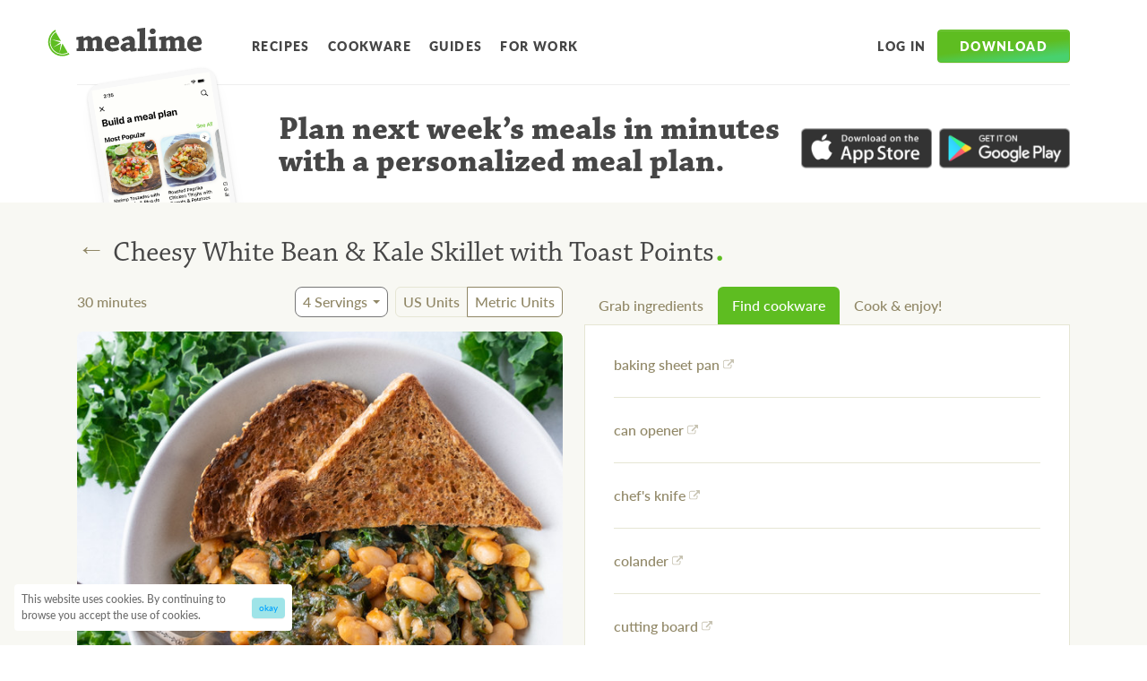

--- FILE ---
content_type: text/plain
request_url: https://www.google-analytics.com/j/collect?v=1&_v=j102&a=1110374309&t=pageview&_s=1&dl=https%3A%2F%2Fwww.mealime.com%2Frecipes%2Fcheesy-white-bean-kale-skillet-toast-points-gf%2F9780&dp=%2Frecipes%2Fcheesy-white-bean-kale-skillet-toast-points-gf%2F9780&ul=en-us%40posix&dt=Mealime%20-%20Cheesy%20White%20Bean%20%26%20Kale%20Skillet%20with%20Toast%20Points&sr=1280x720&vp=1280x720&_u=YEBAAEABAAAAACAAI~&jid=855348046&gjid=207459321&cid=1329085813.1769411298&tid=UA-54885316-1&_gid=1607230708.1769411298&_r=1&_slc=1&z=1615391746
body_size: -450
content:
2,cG-BF966LT6YW